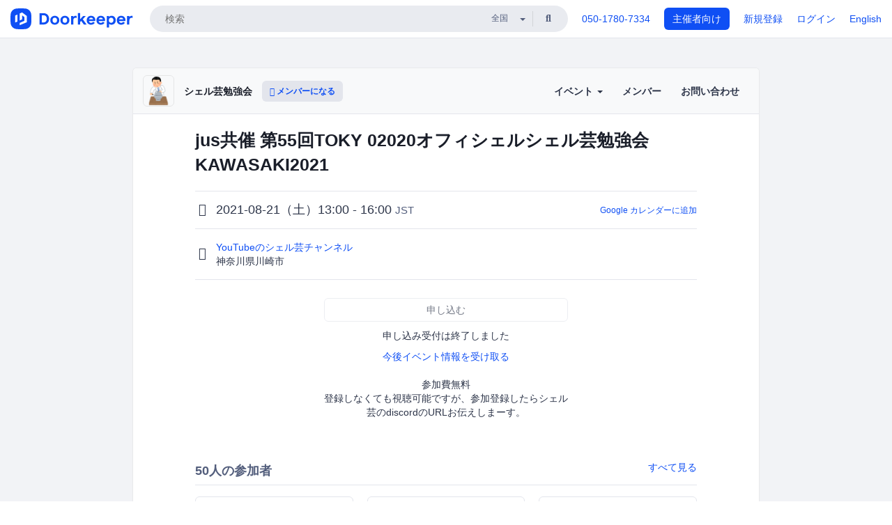

--- FILE ---
content_type: text/html; charset=utf-8
request_url: https://usptomo.doorkeeper.jp/events/124962
body_size: 11181
content:
<!DOCTYPE html>
<html lang='ja'>
<head>
<meta content='text/html;charset=UTF-8' http-equiv='content-type'>
<meta charset='utf-8'>
<meta content='IE=Edge,chrome=1' http-equiv='X-UA-Compatible'>
<meta content='width=device-width,initial-scale=1,maximum-scale=1,user-scalable=no' name='viewport'>
<meta content='telephone=no' name='format-detection'>
<meta content='195702240496602' property='fb:app_id'>
<title>
jus共催 第55回TOKY 02020オフィシェルシェル芸勉強会KAWASAKI2021 - シェル芸勉強会
 | Doorkeeper
</title>
<link rel="icon" type="image/x-icon" href="https://doorkeeper.jp/assets/favicon-2e40be8f198ee3cb97dccbfbb3959374981ae0164d4f349e1787ff5f4c336af8.ico" />
<link href='https://usptomo.doorkeeper.jp/events/124962' rel='canonical'>
<script type='application/ld+json'>{"@context":"https://schema.org","@type":"Event","name":"jus共催 第55回TOKY 02020オフィシェルシェル芸勉強会KAWASAKI2021","url":"https://usptomo.doorkeeper.jp/events/124962","startDate":"2021-08-21T13:00:00+09:00","endDate":"2021-08-21T16:00:00+09:00","eventAttendanceMode":"https://schema.org/OfflineEventAttendanceMode","description":"#イベント概要\r\n\r\nシェル（主にbash）の理解と使いっぷりを深める勉強会です。\r\n\r\n#式次第\r\n\r\n- 13:00-16:00: 第55回シェル芸勉強会\r\n- 16:00-18:00: LT大会（やる人がいれば。各自YouTubeで自宅などから）\r\n\r\n* 過去のシェル芸勉強会の問題\r\n\r\n  * https://b.ueda.tech/?page=00684\r\n\r\n##注意\r\n\r\n*...","offers":[{"@type":"Offer","availability":"https://schema.org/SoldOut","price":"0","priceCurrency":"JPY","url":"https://usptomo.doorkeeper.jp/events/124962","availabilityEnds":"2021-08-20T23:55:00+09:00","validFrom":"2021-08-02T21:46:26+09:00"}],"organizer":{"url":"https://usptomo.doorkeeper.jp/","description":"シェル芸勉強会は、テキスト処理の小さい問題をシェルのワンライナーで解いて、コマンドの基本的な使い方からマニアックなオプションまで知って使いこなすようにシェル力をつける勉強会です。USP（ユニバーサル・シェル・プログラミング）友の会のイベントとして2012年に第1回が行われました。アプリ開発、運用、組み込み、ネットワークなどの技術者、研究者、学生等、幅広い職種の人が参加しています。","@type":"Organization","name":"シェル芸勉強会"},"location":{"@type":"Place","name":"YouTubeのシェル芸チャンネル","address":"神奈川県川崎市"}}</script>
<meta content='jus共催 第55回TOKY 02020オフィシェルシェル芸勉強会KAWASAKI2021' property='og:title'>
<meta content='activity' property='og:type'>
<meta content='https://doorkeeper.jp/rails/active_storage/representations/proxy/eyJfcmFpbHMiOnsibWVzc2FnZSI6IkJBaHBBNXpJQXc9PSIsImV4cCI6bnVsbCwicHVyIjoiYmxvYl9pZCJ9fQ==--418c3bc64111a6eca1682ecc6dd712d6b9dd3268/eyJfcmFpbHMiOnsibWVzc2FnZSI6IkJBaDdCem9MWm05eWJXRjBTU0lJY0c1bkJqb0dSVlE2RTNKbGMybDZaVjloYm1SZmNHRmtXd2RwQWNocEFjZz0iLCJleHAiOm51bGwsInB1ciI6InZhcmlhdGlvbiJ9fQ==--e0e57e8ab7f02a9e57804bb53ef80c2bdc861848/science_jikken_demoncore.png' property='og:image'>
<meta content='https://usptomo.doorkeeper.jp/events/124962' property='og:url'>
<meta content='シェル芸勉強会' property='og:site_name'>
<meta name="twitter:card" content="summary">
<meta content='@doorkeeper_jp' name='twitter:site'>
<meta content='2021-08-21（土）13:00 - 16:00 イベント概要

シェル（主にbash）の理解と使いっぷりを深める勉強会です。

式次第


13:00-16:00: 第55回シェル芸勉強会
16:00-18:00: LT大会（やる人がいれば。各自YouTubeで自宅などから）
過去のシェル芸勉強会の問題


https://b.ueda.tech/?page=00684



注意

...' name='twitter:description'>
<meta content='2021-08-21（土）13:00 - 16:00 イベント概要

シェル（主にbash）の理解と使いっぷりを深める勉強会です。

式次第


13:00-16:00: 第55回シェル芸勉強会
16:00-18:00: LT大会（やる人がいれば。各自YouTubeで自宅などから）
過去のシェル芸勉強会の問題


https://b.ueda.tech/?page=00684



注意


危険シェル芸ではありません。コロナシェル芸は悪い冗談なのでやりません。進行にはYouTubeとTwitterを使います。discordも立ち上げます。


LT大会

特に事前申し込みは不要です。飛...' property='og:description'>

<link rel="stylesheet" href="https://doorkeeper.jp/assets/fontawesome-6d53862a62d9076af1e6640213de3ab8114672a22f11aca4a0dd505304dea878.css" media="all" />
<link rel="stylesheet" href="https://doorkeeper.jp/assets/application-a7ca6442b36ff357134ea76775c81570b8873fe6fd80ba91fc22f78c56b3a689.css" media="all" />
<script src="https://doorkeeper.jp/assets/application-1c082e4d4428bb024ff379de01801b67c9e614217f5653cdf1dc3d215a8ac813.js"></script>
<script src="https://doorkeeper.jp/packs/js/app-774bc3e2b960369073bc.js" async="async"></script>
<link rel="stylesheet" href="https://doorkeeper.jp/packs/css/app-5989d222.css" async="async" media="screen" />
<meta name="csrf-param" content="authenticity_token" />
<meta name="csrf-token" content="Ei4Zr9CKzUL0z1l5sVearXewsXLudnKBFJf/zyz/rzljlYJryrvpCVYhGu1D20IZSIcXtXPK33HHzlgXhbDUNQ==" />
<script async src="https://www.googletagmanager.com/gtag/js?id=UA-15834284-1"></script>
<script>
  window.dataLayer = window.dataLayer || [];
  function gtag(){dataLayer.push(arguments);}
  gtag('js', new Date());
  gtag('config', 'UA-15834284-1'); // Universal Analytics property.
 
    gtag('config', 'G-RCGBRG13Y4'); // Google Analytics 4 property.
  
</script>
<script async='' src='https://www.googletagmanager.com/gtag/js?id=G-RCGBRG13Y4'></script>
<script>
  window.dataLayer = window.dataLayer || []; 
  function gtag(){dataLayer.push(arguments);} 
  gtag('js', new Date()); 
  gtag('config', 'G-RCGBRG13Y4');
</script>
<script>
  (function(w,d,s,l,i) {
    w[l]=w[l]||[];
    w[l].push({'gtm.start': new Date().getTime(),event:'gtm.js'});
    var f=d.getElementsByTagName(s)[0],
    j=d.createElement(s),dl=l!='dataLayer'?'&l='+l:'';
    j.async=true;
    j.src='https://www.googletagmanager.com/gtm.js?id='+i+dl;
    f.parentNode.insertBefore(j,f);
  })(window,document,'script','dataLayer','GTM-PPDS423');
</script>

<link rel="preload" as="style" href="https://glass.io/integration/glass.min.css" onload="this.onload=null;this.rel='stylesheet'" />
<script>
  window.glassApiKey = 'eurZwW4nhD1V8etacAW83Att';
  var s = document.createElement("script");
  s.type = "text/javascript";
  s.async = true;
  s.src = "https://glass.io/integration/glass.min.js";
  function load() {
    Glass.init();
  }
  s.onload = load;
  document.head.appendChild(s);
</script>
<script type="text/javascript">!function(e,t,n){function a(){var e=t.getElementsByTagName("script")[0],n=t.createElement("script");n.type="text/javascript",n.async=!0,n.src="https://beacon-v2.helpscout.net",e.parentNode.insertBefore(n,e)}if(e.Beacon=n=function(t,n,a){e.Beacon.readyQueue.push({method:t,options:n,data:a})},n.readyQueue=[],"complete"===t.readyState)return a();e.attachEvent?e.attachEvent("onload",a):e.addEventListener("load",a,!1)}(window,document,window.Beacon||function(){});</script>
<script type="text/javascript">
  window.Beacon('init', '9329d34b-d6c4-4abc-8115-ed0066b505cb')
</script>

<script>
//<![CDATA[
      (function(e,b){if(!b.__SV){var a,f,i,g;window.mixpanel=b;a=e.createElement("script");
      a.type="text/javascript";a.async=!0;a.src=("https:"===e.location.protocol?"https:":"http:")+
      '//cdn.mxpnl.com/libs/mixpanel-2.2.min.js';f=e.getElementsByTagName("script")[0];
      f.parentNode.insertBefore(a,f);b._i=[];b.init=function(a,e,d){function f(b,h){
      var a=h.split(".");2==a.length&&(b=b[a[0]],h=a[1]);b[h]=function(){b.push([h].concat(
      Array.prototype.slice.call(arguments,0)))}}var c=b;"undefined"!==typeof d?c=b[d]=[]:
      d="mixpanel";c.people=c.people||[];c.toString=function(b){var a="mixpanel";"mixpanel"!==d&&(a+="."+d);
      b||(a+=" (stub)");return a};c.people.toString=function(){return c.toString(1)+".people (stub)"};
      i="disable track track_pageview track_links track_forms register register_once alias unregister identify name_tag set_config people.set people.set_once people.increment people.append people.track_charge people.clear_charges people.delete_user".split(" ");
      for(g=0;g<i.length;g++)f(c,i[g]); b._i.push([a,e,d])};b.__SV=1.2}})(document,window.mixpanel||[]);
      mixpanel.init("2d0a9fadc66f322337b0428d60907db5");

//]]>
</script></head>
<body>
<!-- Google Tag Manager (noscript) -->
<noscript>
<iframe height='0' src='https://www.googletagmanager.com/ns.html?id=GTM-PPDS423' style='display:none;visibility:hidden' width='0'></iframe>
</noscript>
<!-- End Google Tag Manager (noscript) -->

<header class='app-header'>
<div class='app-header-inner'>
<div class='app-header-brand'>
<a class="doorkeeper" href="https://www.doorkeeper.jp/"><img alt="Doorkeeper" src="https://doorkeeper.jp/assets/logo-966182d4b3e6dab86edb746a9f7681769fc3928fc73b2776bbf36e3bc18d2674.svg" /></a>
</div>
<div class='app-header-search'>
<form class="search-form form" role="search" action="https://www.doorkeeper.jp/events" accept-charset="UTF-8" method="get">
<div class='search-compact'>
<div class='search-compact-inner'>
<input type="text" name="q" id="q" value="" class="search-compact-field" placeholder="検索" />
<div class='search-compact-location'>
<select name="prefecture_id" id="prefecture_id" class="search-compact-dropdown"><option value="">全国</option><option value="hokkaido">北海道</option>
<option value="aomori">青森</option>
<option value="iwate">岩手</option>
<option value="miyagi">宮城</option>
<option value="akita">秋田</option>
<option value="yamagata">山形</option>
<option value="fukushima">福島</option>
<option value="ibaraki">茨城</option>
<option value="tochigi">栃木</option>
<option value="gunma">群馬</option>
<option value="saitama">埼玉</option>
<option value="chiba">千葉</option>
<option value="tokyo">東京</option>
<option value="kanagawa">神奈川</option>
<option value="niigata">新潟</option>
<option value="toyama">富山</option>
<option value="ishikawa">石川</option>
<option value="fukui">福井</option>
<option value="yamanashi">山梨</option>
<option value="nagano">長野</option>
<option value="gifu">岐阜</option>
<option value="shizuoka">静岡</option>
<option value="aichi">愛知</option>
<option value="mie">三重</option>
<option value="shiga">滋賀</option>
<option value="kyoto">京都</option>
<option value="osaka">大阪</option>
<option value="hyogo">兵庫</option>
<option value="nara">奈良</option>
<option value="wakayama">和歌山</option>
<option value="tottori">鳥取</option>
<option value="shimane">島根</option>
<option value="okayama">岡山</option>
<option value="hiroshima">広島</option>
<option value="yamaguchi">山口</option>
<option value="tokushima">徳島</option>
<option value="kagawa">香川</option>
<option value="ehime">愛媛</option>
<option value="kochi">高知</option>
<option value="fukuoka">福岡</option>
<option value="saga">佐賀</option>
<option value="nagasaki">長崎</option>
<option value="kumamoto">熊本</option>
<option value="oita">大分</option>
<option value="miyazaki">宮崎</option>
<option value="kagoshima">鹿児島</option>
<option value="okinawa">沖縄</option></select>
</div>
<div class='search-compact-submit'>
<button type="submit" class="search-compact-btn"><i class="fas fa-search"></i></button>
</div>
</div>
</div>
</form>


</div>
<div class='app-header-nav'>
<nav class='app-header-nav-list'>
<div class='app-header-nav-item'><a href="tel:8105017807334">050-1780-7334</a></div>
<div class='app-header-nav-item hidden-xxs'><a class="btn btn-primary btn-block" href="https://www.doorkeeper.jp/organizers?locale=ja">主催者向け</a></div>
<div class='app-header-nav-item hidden-xxs'><a href="https://manage.doorkeeper.jp/user/sign_up?continue=https%3A%2F%2Fusptomo.doorkeeper.jp%2Fevents%2F124962">新規登録</a></div>
<div class='app-header-nav-item'><a href="https://manage.doorkeeper.jp/user/sign_in?continue=https%3A%2F%2Fusptomo.doorkeeper.jp%2Fevents%2F124962">ログイン</a></div>
<div class='app-header-nav-item hidden-xxs'><a rel="nofollow" href="https://usptomo.doorkeeper.jp/events/124962?locale=en&amp;switch_locale=true">English</a></div>
<div class='app-header-search-mobile' style='margin-right: 0; margin-left: 20px;'>
<button id='mobile-search-btn'>
<i class="fas fa-search search-icon"></i>
<i class="fas fa-times close-icon"></i>
</button>
</div>
</nav>
</div>
</div>
</header>


<div class='content client-full-width'>
<div class='client-container'>
<div class='community-page'>
<div class='community-header'>
<div class='community-header-inner'>
<div class='community-header-info'>
<div class='community-profile-picture'>
<a href="/"><img alt="シェル芸勉強会" src="https://doorkeeper.jp/rails/active_storage/representations/proxy/eyJfcmFpbHMiOnsibWVzc2FnZSI6IkJBaHBBNXpJQXc9PSIsImV4cCI6bnVsbCwicHVyIjoiYmxvYl9pZCJ9fQ==--418c3bc64111a6eca1682ecc6dd712d6b9dd3268/eyJfcmFpbHMiOnsibWVzc2FnZSI6IkJBaDdCem9MWm05eWJXRjBTU0lJY0c1bkJqb0dSVlE2RTNKbGMybDZaVjloYm1SZmNHRmtXd2RwQWNocEFjZz0iLCJleHAiOm51bGwsInB1ciI6InZhcmlhdGlvbiJ9fQ==--e0e57e8ab7f02a9e57804bb53ef80c2bdc861848/science_jikken_demoncore.png" /></a>
</div>
<h4 class='community-title'>
<a href="/">シェル芸勉強会</a>
</h4>
<a class='visible-sm visible-xs btn btn-add-community' data-toggle='collapse' href='#community-nav'>
<i class="fas fa-bars"></i>
</a>
<a class="btn btn-sm btn-add-community hidden-sm hidden-xs" href="/member/new"><i class="fas fa-plus"></i> メンバーになる</a>
</div>
<ul class='community-nav collapse' id='community-nav'>
<li class='community-nav-item visible-sm visible-xs'>
<a class="community-nav-link" href="/member/new">メンバーになる</a>
</li>
<li class='community-nav-item hidden-xs hidden-sm'>
<div class='dropdown'>
<a class='dropdown-toggle community-nav-link' data-toggle='dropdown' href='#' id='eventsDropdown'>
イベント
<span class='caret'></span>
</a>
<ul class='dropdown-menu'>
<li><a class="community-nav-link" href="/events/upcoming">開催予定イベント</a></li>
<li><a class="community-nav-link" href="/events/past">過去のイベント</a></li>
</ul>
</div>
</li>
<li class='visible-xs visible-sm community-nav-item'><a class="community-nav-link" href="/events/upcoming">開催予定イベント</a></li>
<li class='visible-xs visible-sm community-nav-item'><a class="community-nav-link" href="/events/past">過去のイベント</a></li>
<li class='community-nav-item'>
<a class="community-nav-link" href="/members">メンバー</a>
</li>
<li class='community-nav-item'>
<a class="community-nav-link" href="/contact/new?event_id=124962">お問い合わせ
</a></li>
</ul>
</div>
</div>


<div class='community-content'>

<div class='community-container community-content-title-wrap'>
<h1 class='community-content-title'>jus共催 第55回TOKY 02020オフィシェルシェル芸勉強会KAWASAKI2021</h1>
<div class='community-event-info-wrap'>
<div class='community-event-info-label'>
<i class="far fa-clock"></i>
</div>
<div class='community-event-info-content'>
<date class='community-event-info-date'>
2021-08-21（土）13:00 - 16:00
<small class='text-muted'>JST</small>
</date>
<div class='community-event-info-action'><a href="https://www.google.com/calendar/event?action=TEMPLATE&amp;text=jus%E5%85%B1%E5%82%AC+%E7%AC%AC55%E5%9B%9ETOKY+02020%E3%82%AA%E3%83%95%E3%82%A3%E3%82%B7%E3%82%A7%E3%83%AB%E3%82%B7%E3%82%A7%E3%83%AB%E8%8A%B8%E5%8B%89%E5%BC%B7%E4%BC%9AKAWASAKI2021&amp;details=https%3A%2F%2Fusptomo.doorkeeper.jp%2Fevents%2F124962&amp;dates=20210821T040000Z%2F20210821T070000Z&amp;location=%E7%A5%9E%E5%A5%88%E5%B7%9D%E7%9C%8C%E5%B7%9D%E5%B4%8E%E5%B8%82&amp;trp=true&amp;sprop=website:https%3A%2F%2Fusptomo.doorkeeper.jp%2F&amp;sprop=name:%E3%82%B7%E3%82%A7%E3%83%AB%E8%8A%B8%E5%8B%89%E5%BC%B7%E4%BC%9A+%28Doorkeeper%29">Google カレンダーに追加</a></div>
</div>
</div>
<div class='community-event-info-wrap'>
<div class='community-event-info-label'>
<i class="fas fa-map-marker-alt"></i>
</div>
<div class='community-event-info-content'>
<div>
<p class='community-event-venue-name'>
<a href="https://www.youtube.com/channel/UCNnuBjHrb2UYBUi0I5otmjQ">YouTubeのシェル芸チャンネル
<i class="fas fa-external-link"></i>
</a></p>
<p class='community-event-venue-map'>
<span>神奈川県川崎市</span>
</p>
</div>
</div>
</div>
</div>
<div class='community-container'>
<div class='community-event-ticket'>

<div class='client-event-ticket single-ticket'>
<span class='btn btn-default btn-block disabled'>申し込む</span>
<div class='text-center' style='margin-top: 10px;'>
<p>申し込み受付は終了しました</p>
<p><a href="/member/new">今後イベント情報を受け取る</a></p>
</div>


<div class='text-center' style='margin-top: 20px'>
参加費無料
</div>
<div class='text-center'>登録しなくても視聴可能ですが、参加登録したらシェル芸のdiscordのURLお伝えしまーす。</div>


</div>
</div>
<div class='community-event-participants'>
<div class='community-section-title-wrap'>
<h4 class='community-section-title'>50人の参加者</h4>
<a class="participant-to-full-list community-section-title-push" href="/events/124962/participants">すべて見る
</a></div>
<div class='member-list member-list-inline'>
<div class='member-list-item'>
<a class="member" href="https://www.doorkeeper.jp/users/hji4nm1vnkkgzd26djt39rsnlporqd"><div class='badge-wrap'>
<img class="user-avatar lazy" data-src="https://doorkeeper.jp/rails/active_storage/representations/proxy/eyJfcmFpbHMiOnsibWVzc2FnZSI6IkJBaHBBNmtCQmc9PSIsImV4cCI6bnVsbCwicHVyIjoiYmxvYl9pZCJ9fQ==--684225e2d2b1cdc81a41082f68cad6210ff4de8a/eyJfcmFpbHMiOnsibWVzc2FnZSI6IkJBaDdCem9MWm05eWJXRjBTU0lKYW5CbFp3WTZCa1ZVT2hOeVpYTnBlbVZmZEc5ZlptbHNiRnNIYVFLUUFXa0NrQUU9IiwiZXhwIjpudWxsLCJwdXIiOiJ2YXJpYXRpb24ifX0=--a5aaf59f4bfaf624719eb5f2153eba73482c0716/picture" src="[data-uri]" width="50" height="50" />
<div class='organizer-badge' data-toggle='tooltip' title='主催者'>
<i class="fas fa-crown"></i>
</div>
</div>
<div class='member-body'>
<div class='member-name'>
<span>Ryuichi Ueda</span>
</div>
</div>
</a></div>
<div class='member-list-item'>
<a class="member" href="https://www.doorkeeper.jp/users/wnhsg9d144vhtnmg5xbxemvpvg013h"><div class='badge-wrap'>
<img class="user-avatar lazy" data-src="https://doorkeeper.jp/rails/active_storage/representations/proxy/eyJfcmFpbHMiOnsibWVzc2FnZSI6IkJBaHBBMStwQWc9PSIsImV4cCI6bnVsbCwicHVyIjoiYmxvYl9pZCJ9fQ==--84ee7c4d8b9aac028f6d5342a6e48cdca3f7ce0c/eyJfcmFpbHMiOnsibWVzc2FnZSI6IkJBaDdCem9MWm05eWJXRjBTU0lKYW5CbFp3WTZCa1ZVT2hOeVpYTnBlbVZmZEc5ZlptbHNiRnNIYVFLUUFXa0NrQUU9IiwiZXhwIjpudWxsLCJwdXIiOiJ2YXJpYXRpb24ifX0=--a5aaf59f4bfaf624719eb5f2153eba73482c0716/open-uri20181103-1-q5piua" src="[data-uri]" width="50" height="50" />
<div class='organizer-badge' data-toggle='tooltip' title='主催者'>
<i class="fas fa-crown"></i>
</div>
</div>
<div class='member-body'>
<div class='member-name'>
<span>ぐれさん</span>
</div>
</div>
</a></div>
<div class='member-list-item'>
<a class="member" href="https://www.doorkeeper.jp/users/dm4qj1l4s9zipe54kewow5j87gmnbz"><div class='badge-wrap'>
<img class="user-avatar lazy" data-src="https://doorkeeper.jp/rails/active_storage/representations/proxy/eyJfcmFpbHMiOnsibWVzc2FnZSI6IkJBaHBBK2VGQlE9PSIsImV4cCI6bnVsbCwicHVyIjoiYmxvYl9pZCJ9fQ==--09932985439c7744d81158f137368af6a9c58c93/eyJfcmFpbHMiOnsibWVzc2FnZSI6IkJBaDdCem9MWm05eWJXRjBTU0lJY0c1bkJqb0dSVlE2RTNKbGMybDZaVjkwYjE5bWFXeHNXd2RwQXBBQmFRS1FBUT09IiwiZXhwIjpudWxsLCJwdXIiOiJ2YXJpYXRpb24ifX0=--49a8a5ef923f0a7f7a07128d1a56556ebf080be7/notepad_64.png" src="[data-uri]" width="50" height="50" />
<div class='organizer-badge' data-toggle='tooltip' title='主催者'>
<i class="fas fa-crown"></i>
</div>
</div>
<div class='member-body'>
<div class='member-name'>
<span>石井 久治</span>
</div>
</div>
</a></div>
<div class='member-list-item'>
<a class="member" href="https://www.doorkeeper.jp/users/gh0vn4vpszsuvpn8qs3wncemmgeiqk"><div class='badge-wrap'>
<img class="user-avatar lazy" data-src="https://doorkeeper.jp/rails/active_storage/representations/proxy/eyJfcmFpbHMiOnsibWVzc2FnZSI6IkJBaHBBem90QXc9PSIsImV4cCI6bnVsbCwicHVyIjoiYmxvYl9pZCJ9fQ==--7e829570ef8c04db59636280dbd256dc82f3877c/eyJfcmFpbHMiOnsibWVzc2FnZSI6IkJBaDdCem9MWm05eWJXRjBTU0lKYW5CbFp3WTZCa1ZVT2hOeVpYTnBlbVZmZEc5ZlptbHNiRnNIYVFLUUFXa0NrQUU9IiwiZXhwIjpudWxsLCJwdXIiOiJ2YXJpYXRpb24ifX0=--a5aaf59f4bfaf624719eb5f2153eba73482c0716/open-uri20200414-1-erx4u1" src="[data-uri]" width="50" height="50" />
</div>
<div class='member-body'>
<div class='member-name'>
<span>くおん</span>
</div>
</div>
</a></div>
<div class='member-list-item'>
<a class="member" href="https://www.doorkeeper.jp/users/x3neeq9iinecjgst52xogd24p5sgs5"><div class='badge-wrap'>
<img class="user-avatar lazy" data-src="https://avatars.githubusercontent.com/u/10633360?v=4&amp;s=400" src="[data-uri]" width="50" height="50" />
</div>
<div class='member-body'>
<div class='member-name'>
<span>中村賢二</span>
</div>
</div>
</a></div>
<div class='member-list-item'>
<a class="member" href="https://www.doorkeeper.jp/users/x9sg5q685mdygz66lj6m5hmso2erp1"><div class='badge-wrap'>
<img class="user-avatar lazy" data-src="https://doorkeeper.jp/rails/active_storage/representations/proxy/eyJfcmFpbHMiOnsibWVzc2FnZSI6IkJBaHBBM2M1QXc9PSIsImV4cCI6bnVsbCwicHVyIjoiYmxvYl9pZCJ9fQ==--7e520b28cac51ed1b8ce4ee7af4f911b1b62b221/eyJfcmFpbHMiOnsibWVzc2FnZSI6IkJBaDdCem9MWm05eWJXRjBTU0lJY0c1bkJqb0dSVlE2RTNKbGMybDZaVjkwYjE5bWFXeHNXd2RwQXBBQmFRS1FBUT09IiwiZXhwIjpudWxsLCJwdXIiOiJ2YXJpYXRpb24ifX0=--49a8a5ef923f0a7f7a07128d1a56556ebf080be7/open-uri20200617-1-3psqqa" src="[data-uri]" width="50" height="50" />
</div>
<div class='member-body'>
<div class='member-name'>
<span>へべれけ</span>
</div>
</div>
</a></div>

</div>

</div>
</div>
<div class='community-container community-event-description'>
<h4 class='community-section-title'>詳細</h4>
<div class='processed-markdown'><h1>イベント概要</h1>

<p>シェル（主にbash）の理解と使いっぷりを深める勉強会です。</p>

<h1>式次第</h1>

<ul>
<li>13:00-16:00: 第55回シェル芸勉強会</li>
<li><p>16:00-18:00: LT大会（やる人がいれば。各自YouTubeで自宅などから）</p></li>
<li><p>過去のシェル芸勉強会の問題</p>

<ul>
<li><a href="https://b.ueda.tech/?page=00684" rel="nofollow">https://b.ueda.tech/?page=00684</a></li>
</ul></li>
</ul>

<h2>注意</h2>

<ul>
<li>危険シェル芸ではありません。コロナシェル芸は悪い冗談なのでやりません。進行にはYouTubeとTwitterを使います。discordも立ち上げます。</li>
</ul>

<h1>LT大会</h1>

<p>特に事前申し込みは不要です。飛び込み発表も可</p>
</div>
<div class='btn-group' style='margin-top: 2em;'>
<a class="btn btn-subtle btn-sm" data-click-track="Share event" data-click-track-properties="{&quot;network&quot;:&quot;facebook&quot;,&quot;location&quot;:&quot;event_page&quot;}" href="https://www.facebook.com/dialog/share?app_id=195702240496602&amp;display=page&amp;href=https%3A%2F%2Fusptomo.doorkeeper.jp%2Fevents%2F124962&amp;redirect_uri=https%3A%2F%2Fmanage.doorkeeper.jp%2Fgroups%2Fusptomo%2Fevents%2F124962"><i class="fab fa-facebook"></i> シェア</a>
<a class="btn btn-subtle btn-sm" target="_blank" data-click-track="Share event" data-click-track-properties="{&quot;network&quot;:&quot;twitter&quot;,&quot;location&quot;:&quot;event_page&quot;}" href="https://twitter.com/intent/tweet?hashtags=&amp;related=doorkeeper_jp%3A%E3%82%A4%E3%83%99%E3%83%B3%E3%83%88%E3%83%BB%E3%82%B3%E3%83%9F%E3%83%A5%E3%83%8B%E3%83%86%E3%82%A3%E9%81%8B%E5%96%B6&amp;text=jus%E5%85%B1%E5%82%AC+%E7%AC%AC55%E5%9B%9ETOKY+02020%E3%82%AA%E3%83%95%E3%82%A3%E3%82%B7%E3%82%A7%E3%83%AB%E3%82%B7%E3%82%A7%E3%83%AB%E8%8A%B8%E5%8B%89%E5%BC%B7%E4%BC%9AKAWASAKI2021&amp;url=https%3A%2F%2Fusptomo.doorkeeper.jp%2Fevents%2F124962"><i class="fab fa-twitter"></i> ツイート</a>
</div>
<div id='comments'><a href="/events/124962/comments">コメント</a></div>
</div>

<div class='community-event-about'>
<div class='community-container'>
<h4 class='community-section-title'>
コミュニティについて
</h4>
<div class='community-event-about-wrap'>
<div class='community-profile-picture large'>
<a href="/"><img alt="シェル芸勉強会" src="https://doorkeeper.jp/rails/active_storage/representations/proxy/eyJfcmFpbHMiOnsibWVzc2FnZSI6IkJBaHBBNXpJQXc9PSIsImV4cCI6bnVsbCwicHVyIjoiYmxvYl9pZCJ9fQ==--418c3bc64111a6eca1682ecc6dd712d6b9dd3268/eyJfcmFpbHMiOnsibWVzc2FnZSI6IkJBaDdCem9MWm05eWJXRjBTU0lJY0c1bkJqb0dSVlE2RTNKbGMybDZaVjloYm1SZmNHRmtXd2RwQWNocEFjZz0iLCJleHAiOm51bGwsInB1ciI6InZhcmlhdGlvbiJ9fQ==--e0e57e8ab7f02a9e57804bb53ef80c2bdc861848/science_jikken_demoncore.png" /></a>
</div>
<div class='community-profile-info'>
<h3 class='community-title'>
シェル芸勉強会
</h3>
<div class='community-metadata-group'>
<ul class='community-metadata-list'>
<li class='community-metadata-list-item'>
<a class="label community-members-count" href="/members">1034人</a>
</li>
<li class='community-metadata-list-item'>
<a class="label label-link" href="https://www.doorkeeper.jp/prefectures/tokyo">東京</a>
</li>
<li class='community-metadata-list-item'>
<a class="label label-link" href="https://www.doorkeeper.jp/topics/it-infrastructure">ITインフラ</a>
</li>
<li class='community-metadata-list-item'>
<a class="label label-link" href="https://www.doorkeeper.jp/topics/programming">プログラミング</a>
</li>
</ul>
</div>
<p class='community-description'>
シェル芸勉強会は、テキスト処理の小さい問題をシェルのワンライナーで解いて、コマンドの基本的な使い方からマニアックなオプションまで知って使いこなすようにシェル力をつける勉強会です。USP（ユニバーサル・シェル・プログラミング）友の会のイベントとして2012年に第1回が行われました。アプリ開発、運用、組み込み、ネットワークなどの技術者、研究者、学生等、幅広い職種の人が参加しています。
</p>
<a class="btn btn-primary" href="/member/new"><i class="fas fa-plus"></i>
メンバーになる
</a></div>
</div>
</div>
</div>


</div>
</div>
</div>
</div>

<footer class='app-footer compact-footer'>
<div class='app-footer-inner'>
<div class='app-footer-block'>
<ul>
<li><a href="/contact/new?event_id=124962">主催者にお問い合わせ</a></li>
<li><a href="https://support.doorkeeper.jp/collection/5-collection">ヘルプ</a></li>
<li><a href="https://www.doorkeeper.jp/terms">利用規約</a></li>
<li><a href="https://www.doorkeeper.jp/privacy">プライバシーポリシー</a></li>
<li><a href="https://www.doorkeeper.jp/report_copyright_infringment">著作権侵害の報告について</a></li>
<li><a rel="nofollow" href="?locale=en&amp;switch_locale=true">English</a></li>
</ul>
Powered by
<a href="https://www.doorkeeper.jp/">Doorkeeper</a>
</div>
</div>
</footer>

<div id='jstemplates'></div>

<div class='modal fade' id='modal_overlay' role='dialog' tabindex='-1'>
<div class='modal-dialog'>
<div class='modal-content'>
<div class='unloaded-state'>
<div class="modal-header"><button type="button" class="close" data-dismiss="modal" aria-label="Close"><span aria-hidden="true">&times;</span></button><h4 class="modal-title">送信中...</h4></div>
<div class='modal-body'>
<div class='text-center'>
<i class="fas fa-sync fa-spin fa-4x"></i>
</div>
</div>
<div class='modal-footer'>
<a class='btn btn-default' data-dismiss='modal' href='#'>閉じる</a>
</div>
</div>
<div class='loaded-state'></div>
</div>
</div>
</div>

<script>
  mixpanel.register_once({
    'First URL': 'https://usptomo.doorkeeper.jp/events/124962'
  });
</script>
<script>
//<![CDATA[
mixpanel.track("Public Event Page", {"locale":"ja","user_signed_in":false,"group_subdomain":"usptomo","group_id":1398,"event_id":124962,"published":true,"title_length":45,"description_length":312,"banner_present":false,"show_members":true,"registered_count":50,"event_full":false,"show_map":false,"venue_name_length":17,"address_length":7});
//]]>
</script></body>
</html>

